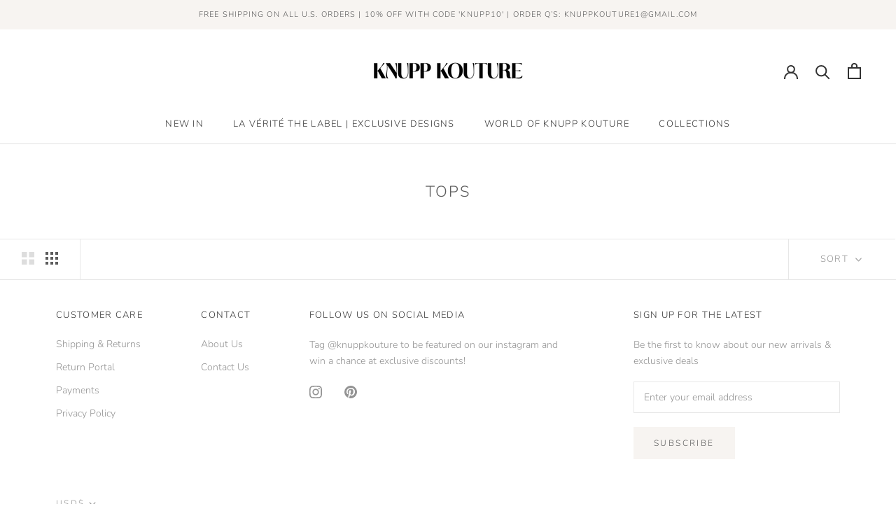

--- FILE ---
content_type: application/x-javascript; charset=utf-8
request_url: https://bundler.nice-team.net/app/shop/status/knupp-kouture.myshopify.com.js?1769057423
body_size: -355
content:
var bundler_settings_updated='1604363194';

--- FILE ---
content_type: text/javascript
request_url: https://www.knuppkouture.com/cdn/shop/t/15/assets/custom.js?v=183944157590872491501629907269
body_size: -631
content:
//# sourceMappingURL=/cdn/shop/t/15/assets/custom.js.map?v=183944157590872491501629907269
